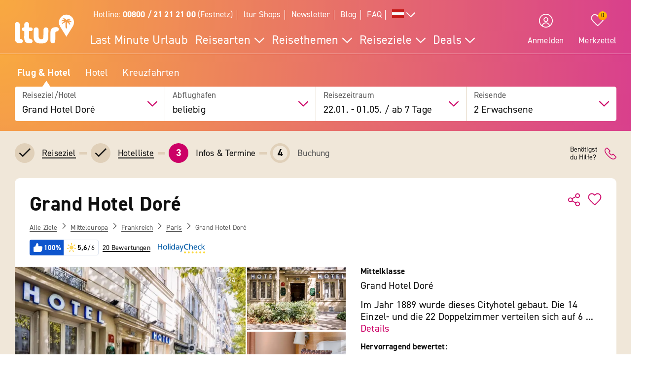

--- FILE ---
content_type: text/javascript
request_url: https://widgets.trustedshops.com/js/X5CAEC03AF9DD019EC4F9DC81E075018A.js
body_size: 1376
content:
((e,t)=>{const a={shopInfo:{tsId:"X5CAEC03AF9DD019EC4F9DC81E075018A",name:"ltur.com/at",url:"www.ltur.com/at/index",language:"de",targetMarket:"AUT",ratingVariant:"WIDGET",eTrustedIds:{accountId:"acc-ccecc725-15d9-4e93-90b1-ac6c1e4d7535",channelId:"chl-a8bc86f6-f6d4-42be-bdcc-553d454e3544"},buyerProtection:{certificateType:"CLASSIC",certificateState:"PRODUCTION",mainProtectionCurrency:"EUR",classicProtectionAmount:100,maxProtectionDuration:30,plusProtectionAmount:2e4,basicProtectionAmount:100,firstCertified:"2015-02-25 00:00:00"},reviewSystem:{rating:{averageRating:4.6,averageRatingCount:291,overallRatingCount:935,distribution:{oneStar:10,twoStars:4,threeStars:6,fourStars:53,fiveStars:218}},reviews:[{average:5,buyerStatement:"Tolle Urlaube!",rawChangeDate:"2026-01-15T14:46:36.000Z",changeDate:"15.1.2026",transactionDate:"12.1.2026"},{average:5,buyerStatement:"Übersichtliche Buchung/Angebote",rawChangeDate:"2026-01-13T15:44:15.000Z",changeDate:"13.1.2026",transactionDate:"13.1.2026"},{average:5,buyerStatement:"Reisebüro am Eisenen Tor , Hr Ferk.\n\nSehr gute Beratung und Freundlichkeit. Note 1",rawChangeDate:"2026-01-13T14:04:37.000Z",changeDate:"13.1.2026",transactionDate:"13.1.2026"}]},features:["GUARANTEE_RECOG_CLASSIC_INTEGRATION","REVIEWS_AUTO_COLLECTION","SHOP_CONSUMER_MEMBERSHIP","INDIVIDUAL_REVIEW_FORM","DISABLE_REVIEWREQUEST_SENDING","MARS_EVENTS","MARS_REVIEWS","MARS_QUESTIONNAIRE","MARS_PUBLIC_QUESTIONNAIRE"],consentManagementType:"OFF",urls:{profileUrl:"https://www.trstd.com/de-at/reviews/ltur-com-at-index",profileUrlLegalSection:"https://www.trstd.com/de-at/reviews/ltur-com-at-index#legal-info",reviewLegalUrl:"https://help.etrusted.com/hc/de/articles/23970864566162"},contractStartDate:"2012-04-25 00:00:00",shopkeeper:{name:"l´tur GmbH",street:"Karlsruher Str. 22",country:"DE",city:"Rastatt",zip:"76437"},displayVariant:"full",variant:"full",twoLetterCountryCode:"AT"},"process.env":{STAGE:"prod"},externalConfig:{trustbadgeScriptUrl:"https://widgets.trustedshops.com/assets/trustbadge.js",cdnDomain:"widgets.trustedshops.com"},elementIdSuffix:"-98e3dadd90eb493088abdc5597a70810",buildTimestamp:"2026-01-20T05:15:41.224Z",buildStage:"prod"},r=a=>{const{trustbadgeScriptUrl:r}=a.externalConfig;let n=t.querySelector(`script[src="${r}"]`);n&&t.body.removeChild(n),n=t.createElement("script"),n.src=r,n.charset="utf-8",n.setAttribute("data-type","trustbadge-business-logic"),n.onerror=()=>{throw new Error(`The Trustbadge script could not be loaded from ${r}. Have you maybe selected an invalid TSID?`)},n.onload=()=>{e.trustbadge?.load(a)},t.body.appendChild(n)};"complete"===t.readyState?r(a):e.addEventListener("load",(()=>{r(a)}))})(window,document);